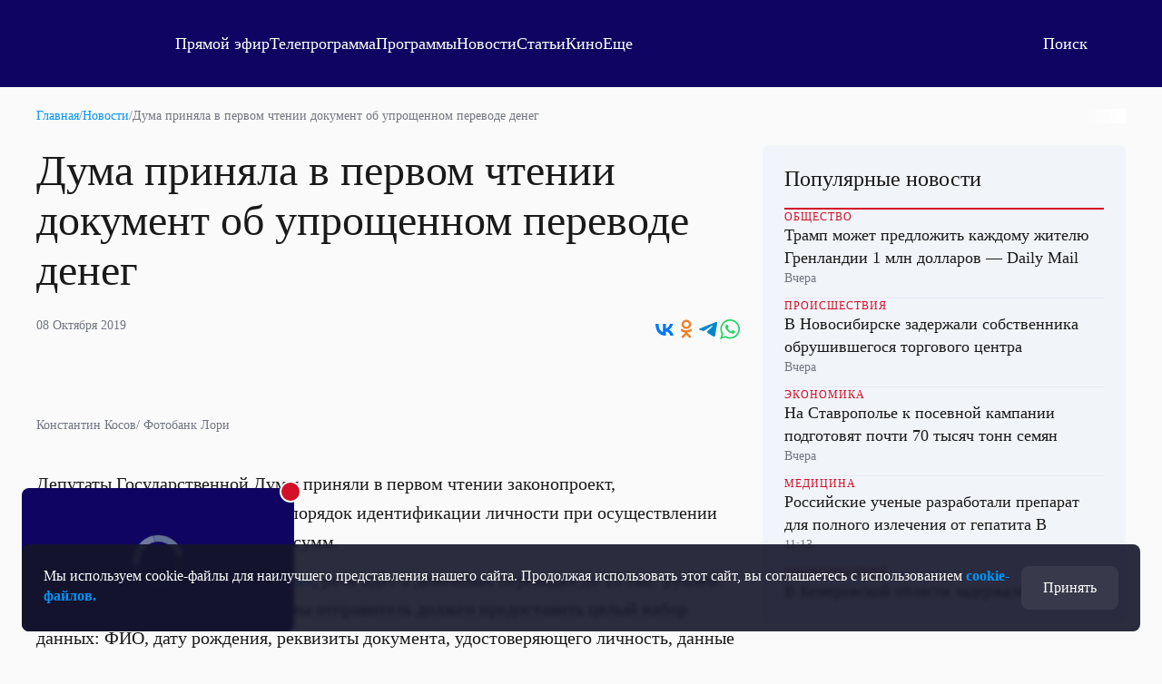

--- FILE ---
content_type: text/html
request_url: https://tns-counter.ru/nc01a**R%3Eundefined*otr_tv/ru/UTF-8/tmsec=otr_tv/944305616***
body_size: 14
content:
F5A2741B69730C10G1769147408:F5A2741B69730C10G1769147408

--- FILE ---
content_type: text/html; charset=utf-8
request_url: https://otr.webcaster.pro/schedule?uid=12&type_id=&s=7eb96ea008fb64b1315eea4fe4606140&width=100%25&height=100%25&muted=true
body_size: 944
content:
<!DOCTYPE html>
<html lang="ru">
	<head>
		<meta charset="utf-8" />
		<link href="/assets/schedule-ca36d338441c8c4e19a46bbbdb3990c2.css" media="screen" rel="stylesheet" type="text/css" />
		<script src="/assets/schedule-e06abd7125aed74fcf17b59b7878f8d0.js" type="text/javascript"></script>
	</head>
	<body style="margin:0px;overflow: hidden">
		<script src="https://bl.webcaster.pro/assets.js?type=embed&cid=otr" type="text/javascript"></script><span class="webcaster-player" data-autostart="true" data-autostart_with_sound="false" data-cid="otr" data-client_id="5" data-config="config=https://bl.webcaster.pro/feed/start/free_10c793a2a2283dfe15f7e65250cf14b6/5_1585122629/4cd41f544abc42690bc3c5dcdb97aa07/1769190609?sr%3D65%26icons%3D0%26type_id%3D%26seek%3D1769143800" data-height="100%" data-iframe_height="100%" data-iframe_width="100%" data-seeking="true" data-show-pay-window="false" data-tns_heartbeat="true" data-width="100%" href="https://www.webcaster.pro/webcaster_player" id="webcaster_player_e34373">Идет загрузка видео...</span>
		<div class="schedule" style='display:none;'>
			<div data-start="1769122800" data-finish="1769126400" class="program ">
				
			</div>
			<div data-start="1769126400" data-finish="1769130000" class="program ">
				
			</div>
			<div data-start="1769130000" data-finish="1769133600" class="program ">
				
			</div>
			<div data-start="1769133600" data-finish="1769137200" class="program ">
				
			</div>
			<div data-start="1769137200" data-finish="1769140800" class="program ">
				
			</div>
			<div data-start="1769140800" data-finish="1769144400" class="program ">
				
			</div>
			<div data-start="1769144400" data-finish="1769148000" class="program ">
				
			</div>
			<div data-start="1769148000" data-finish="1769151600" class="program ">
				
			</div>
			<div data-start="1769151600" data-finish="1769155200" class="program ">
				
			</div>
			<div data-start="1769155200" data-finish="1769158800" class="program ">
				
			</div>
			<div data-start="1769158800" data-finish="1769162400" class="program ">
				
			</div>
			<div data-start="1769162400" data-finish="1769166000" class="program ">
				
			</div>
			<div data-start="1769166000" data-finish="1769169600" class="program ">
				
			</div>
			<div data-start="1769169600" data-finish="1769173200" class="program ">
				
			</div>
			<div data-start="1769173200" data-finish="1769176800" class="program ">
				
			</div>
			<div data-start="1769176800" data-finish="1769180400" class="program ">
				
			</div>
			<div data-start="1769180400" data-finish="1769184000" class="program ">
				
			</div>
			<div data-start="1769184000" data-finish="1769187600" class="program ">
				
			</div>
			<div data-start="1769187600" data-finish="1769191200" class="program ">
				
			</div>
			<div data-start="1769191200" data-finish="1769194800" class="program ">
				
			</div>
			<div data-start="1769194800" data-finish="1769198400" class="program ">
				
			</div>
			<div data-start="1769198400" data-finish="1769202000" class="program ">
				
			</div>
			<div data-start="1769202000" data-finish="1769205600" class="program ">
				
			</div>
			<div data-start="1769205600" data-finish="1769209200" class="program ">
				
			</div>
			<div data-start="1769209200" data-finish="1769212800" class="program ">
				
			</div>
			<div data-start="1769212800" data-finish="1769216400" class="program ">
				
			</div>
		</div>
	</body>
</html>


--- FILE ---
content_type: text/xml
request_url: https://bl.webcaster.pro/feed/start/free_10c793a2a2283dfe15f7e65250cf14b6/5_1585122629/4cd41f544abc42690bc3c5dcdb97aa07/1769190609?sr=65&icons=0&type_id=&seek=1769143800&uid=1XG1DL0E-L36F-TA9N-8US1-4K9BXAV9TW0U&ref=https%3A%2F%2Fotr-online.ru%2Fnews%2Fduma-prinyala-v-pervom-chtenii-dokument-ob-uproshchennom-perevode-deneg-135873.html&locale=en
body_size: 1666
content:
<?xml version="1.0" encoding="UTF-8"?>
<feed>
<type>live</type>
<event>
<id>34373</id>
<yandex_rights>false</yandex_rights>
<image><![CDATA[https://thumbs.webcaster.pro/rec-2-3.webcaster.pro/fc/sdk/thumbnails/events/34373/156262915.jpg]]></image>
<name><![CDATA[Прямая трансляция]]></name>
<description><![CDATA[]]></description>
<time>1364550419</time>
<free>1</free>
<hd>1</hd>
<live>1</live>
<channel_id>133</channel_id>
<url><![CDATA[https://otr.webcaster.pro/events/34373]]></url>
<encrypted></encrypted>
<number>1585122629</number>
</event>
<video><![CDATA[https://bl.webcaster.pro/media/start/free_10c793a2a2283dfe15f7e65250cf14b6/5_1585122629/4cd41f544abc42690bc3c5dcdb97aa07/1769190609?sr=65&icons=0&type_id=&seek=1769143800&uid=1XG1DL0E-L36F-TA9N-8US1-4K9BXAV9TW0U&ref=https%3A%2F%2Fotr-online.ru%2Fnews%2Fduma-prinyala-v-pervom-chtenii-dokument-ob-uproshchennom-perevode-deneg-135873.html&locale=en]]></video>
<attributes></attributes><ad>
<ga_id></ga_id><ad_play_limit></ad_play_limit><try_playback_ad>false</try_playback_ad><enable_fullscreen>0</enable_fullscreen><adblock_link><![CDATA[]]></adblock_link><adblock_class><![CDATA[]]></adblock_class><adblock_stat_url><![CDATA[]]></adblock_stat_url></ad>
<mqtt><host>ws.megacdn.ru</host><port>8883</port><tls>1</tls><ws_url><![CDATA[wss://ws.megacdn.ru:8084/mqtt]]></ws_url><user>broker_user</user><key>M21xWDdqazA=</key></mqtt><event_buy_url><![CDATA[https://otr.webcaster.pro/payments/buy.xml]]></event_buy_url><sms_data_url><![CDATA[https://otr.webcaster.pro/payments/sms_data.xml]]></sms_data_url><api_host><![CDATA[https://otr.webcaster.pro]]></api_host><time>1769147413007</time><event_end_time_change>4102434000</event_end_time_change><hide_control_panel>0</hide_control_panel>
<player_settings>
<embed_sticker_gif>
<embed_sticker_gif_coordinates></embed_sticker_gif_coordinates>
<embed_sticker_gif_period></embed_sticker_gif_period>
<embed_sticker_gif_url><![CDATA[]]></embed_sticker_gif_url>
<embed_sticker_gif_file></embed_sticker_gif_file>
</embed_sticker_gif>
<feedback_settings>
<custom_feedback_url><![CDATA[]]></custom_feedback_url>
<feedback_enable>1</feedback_enable>
<feedback_info><![CDATA[]]></feedback_info>
</feedback_settings>
<player_restrictions applicable="false">
<has_paid_restrictions>0</has_paid_restrictions>
</player_restrictions>
<show_quote_list>1</show_quote_list>
<show_label_webcaster_in_player>0</show_label_webcaster_in_player>
<enable_fullscreen>0</enable_fullscreen>
<use_flockplay>0</use_flockplay>
<use_wsmessages>1</use_wsmessages>
<playback_rate_enabled>1</playback_rate_enabled>
<likes_enabled>0</likes_enabled>
<redirectSeek>1</redirectSeek>
</player_settings>
<help_url><![CDATA[https://www.otr-online.ru/o-telekanale/reshenie-problem-s/]]></help_url><client_prefer_hd>1</client_prefer_hd><client_id>5</client_id>
<client_name>otr</client_name><is_external_video_url>false</is_external_video_url><country>US</country>
</feed>

--- FILE ---
content_type: text/xml
request_url: https://bl.webcaster.pro/media/start/free_10c793a2a2283dfe15f7e65250cf14b6/5_1585122629/4cd41f544abc42690bc3c5dcdb97aa07/1769190609?sr=65&icons=0&type_id=&seek=1769143800&uid=1XG1DL0E-L36F-TA9N-8US1-4K9BXAV9TW0U&ref=https%3A%2F%2Fotr-online.ru%2Fnews%2Fduma-prinyala-v-pervom-chtenii-dokument-ob-uproshchennom-perevode-deneg-135873.html&locale=en
body_size: 1425
content:
<?xml version="1.0" encoding="UTF-8"?>
<redirect>
<ticket>free_10c793a2a2283dfe15f7e65250cf14b6</ticket>
<unixtime>1769147413</unixtime>
<event id="34373" start="1769143800" finish="1769148300" current="1769147413" live="1" type="live" translation="1">5_1585122629</event>
<event_name><![CDATA[Прямая трансляция]]></event_name>
<image><![CDATA[https://thumbs.webcaster.pro/rec-2-3.webcaster.pro/fc/sdk/thumbnails/events/34373/156262915.jpg]]></image>
<stat><time>60</time><url><![CDATA[https://bl.webcaster.pro/?user_id=1XG1DL0E-L36F-TA9N-8US1-4K9BXAV9TW0U]]></url></stat>
<help_url><![CDATA[http://www.otr-online.ru/o-telekanale/reshenie-problem-s/]]></help_url>
<event_recommendations><![CDATA[https://otr.webcaster.pro/events/34373/recommendations.xml]]></event_recommendations>
<channel_id>133</channel_id><extra_events>
</extra_events>
<live_thumbs>
<thumb><title>Основная трансляция</title><url><![CDATA[https://bl.webcaster.pro/channels/133/main_thumbnail/big.jpg]]></url></thumb></live_thumbs>
<iphone>
<track bitrate="auto" track="auto" title="Main"><![CDATA[https://bl.webcaster.pro/media/start/free_10c793a2a2283dfe15f7e65250cf14b6/5_1585122629/4cd41f544abc42690bc3c5dcdb97aa07/1769190609.m3u8?sr=65&seek=1769143800&uid=1XG1DL0E-L36F-TA9N-8US1-4K9BXAV9TW0U&ref=https%3A%2F%2Fotr-online.ru%2Fnews%2Fduma-prinyala-v-pervom-chtenii-dokument-ob-uproshchennom-perevode-deneg-135873.html&]]></track>
</iphone>
<ad>
<ga_id></ga_id><ad_play_limit></ad_play_limit><try_playback_ad>false</try_playback_ad><enable_fullscreen>0</enable_fullscreen><adblock_link><![CDATA[]]></adblock_link><adblock_class><![CDATA[]]></adblock_class><adblock_stat_url><![CDATA[]]></adblock_stat_url></ad>
<quote_types>
<quote_type>
<id>93</id>
<type_moment>Сюжет</type_moment>
<name>Сюжет</name>
<image_url><![CDATA[//webcaster.pro/images/moments/star.png]]></image_url>
<icon><![CDATA[//webcaster.pro/images/moments/summary.svg]]></icon>
<image_url_disabled><![CDATA[]]></image_url_disabled>
<icon_disabled><![CDATA[]]></icon_disabled>
<color>#FFFFFF</color>
<show>0</show>
<priority>0</priority>
<visible>1</visible>
<for_partner>0</for_partner>
</quote_type>
</quote_types>
</redirect>
